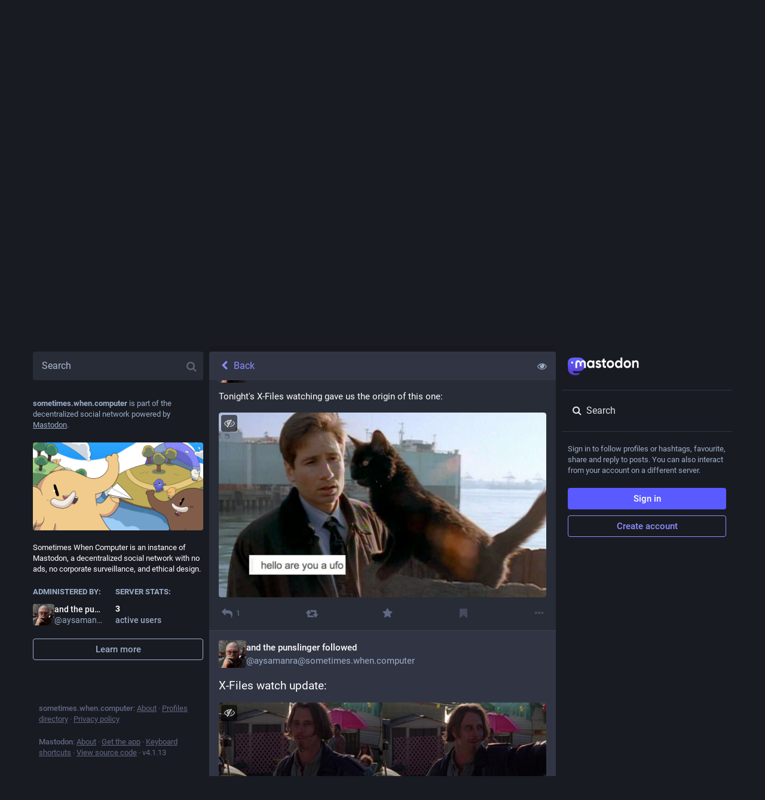

--- FILE ---
content_type: image/svg+xml
request_url: https://sometimes.when.computer/emoji/1faac.svg
body_size: 1279
content:
<svg xmlns="http://www.w3.org/2000/svg" viewBox="0 0 36 36" xml:space="preserve"><path fill="#3B94D9" d="M31.496 20.326a.588.588 0 0 0 .406-.239.522.522 0 0 0 .078-.446C31.554 18.134 29.677 17 27.425 17c-.837 0-1.67.28-2.425.68V6.5a2.5 2.5 0 1 0-5 0v-4a2.5 2.5 0 1 0-5 0v4a2.5 2.5 0 1 0-5 0v11.181c-.755-.4-1.587-.681-2.425-.681-2.252 0-4.13 1.134-4.556 2.64a.522.522 0 0 0 .078.446.588.588 0 0 0 .406.239c6.94.885 1.222 15.255 13.996 15.666 12.776-.41 7.058-14.781 13.997-15.665z"/><path fill="#FFF" d="M24 26.5S21.09 30 17.5 30 11 26.5 11 26.5s2.91-3.5 6.5-3.5 6.5 3.5 6.5 3.5z"/><circle fill="#5DADEC" cx="17.5" cy="26.5" r="3.5"/><circle cx="17.5" cy="26.5" r="2.5"/><circle fill="#FFF" cx="16" cy="25" r="1"/><path d="M15 3.5v-1a2.5 2.5 0 1 1 5 0v1a2.5 2.5 0 1 0-5 0zm17.686 16.236C31.848 18.074 29.783 17 27.425 17c-3.018 0-3.722 2.079-6.425 2.195 0-13.845-.267-13.703.653-14.043C23.206 4.575 25 5.702 25 7.5v-1c0-2.385-3.037-3.421-4.489-1.5-.661.876-.511.284-.511 14.145-1.157-.178-1.91-.715-2.5-1.109-.621.414-1.316.927-2.5 1.109V7.5c-.067-.367.253-1.489-.511-2.5C13.042 3.085 10 4.112 10 6.5v1c0-1.799 1.794-2.924 3.347-2.348.923.342.653.21.653 14.043C11.277 19.078 10.639 17 7.575 17c-2.358 0-4.423 1.074-5.261 2.736l.91.459c.961-1.911 4.422-3.228 7.634-1.011 1.954 1.35 4.663 1.373 6.642.054 1.979 1.319 4.688 1.295 6.642-.054 3.129-2.159 6.644-.959 7.634 1.011l.91-.459z" fill="#A8E0F9"/></svg>

--- FILE ---
content_type: image/svg+xml
request_url: https://sometimes.when.computer/emoji/1f52f.svg
body_size: 734
content:
<svg xmlns="http://www.w3.org/2000/svg" viewBox="0 0 36 36"><path fill="#9266CC" d="M36 32c0 2.209-1.791 4-4 4H4c-2.209 0-4-1.791-4-4V4c0-2.209 1.791-4 4-4h28c2.209 0 4 1.791 4 4v28z"/><path fill="#F5F8FA" d="M18 34.156c-1.011 0-1.928-.588-2.516-1.614L3.811 12.168c-.602-1.05-.66-2.149-.159-3.014.473-.816 1.363-1.284 2.441-1.284h24.816c1.09 0 1.978.473 2.438 1.296.485.869.396 1.961-.242 2.997l-12.63 20.468c-.597.969-1.499 1.525-2.475 1.525zM6.524 10.87l11.485 20.044 12.365-20.038-23.85-.006z"/><path fill="#F5F8FA" d="M30.909 27.5H6.093c-1.079 0-1.968-.469-2.441-1.285-.501-.865-.443-1.963.159-3.013L15.484 2.829c.589-1.027 1.505-1.615 2.516-1.615.976 0 1.878.557 2.476 1.527l12.63 20.466c.639 1.035.728 2.127.242 2.996-.46.824-1.349 1.297-2.439 1.297zM6.528 24.493l23.85.007L18.009 4.457 6.528 24.493z"/><circle fill="#F5F8FA" cx="18" cy="18" r="4"/></svg>

--- FILE ---
content_type: application/javascript
request_url: https://sometimes.when.computer/packs/js/locale_en-34eeefdc2bf6808ddd2b.chunk.js
body_size: 10855
content:
(window.webpackJsonp=window.webpackJsonp||[]).push([[68],{352:function(e){e.exports=JSON.parse('{"about.blocks":"Moderated servers","about.contact":"Contact:","about.disclaimer":"Mastodon is free, open-source software, and a trademark of Mastodon gGmbH.","about.domain_blocks.no_reason_available":"Reason not available","about.domain_blocks.preamble":"Mastodon generally allows you to view content from and interact with users from any other server in the fediverse. These are the exceptions that have been made on this particular server.","about.domain_blocks.silenced.explanation":"You will generally not see profiles and content from this server, unless you explicitly look it up or opt into it by following.","about.domain_blocks.silenced.title":"Limited","about.domain_blocks.suspended.explanation":"No data from this server will be processed, stored or exchanged, making any interaction or communication with users from this server impossible.","about.domain_blocks.suspended.title":"Suspended","about.not_available":"This information has not been made available on this server.","about.powered_by":"Decentralized social media powered by {mastodon}","about.rules":"Server rules","account.account_note_header":"Note","account.add_or_remove_from_list":"Add or Remove from lists","account.badges.bot":"Bot","account.badges.group":"Group","account.block":"Block @{name}","account.block_domain":"Block domain {domain}","account.blocked":"Blocked","account.browse_more_on_origin_server":"Browse more on the original profile","account.cancel_follow_request":"Withdraw follow request","account.direct":"Direct message @{name}","account.disable_notifications":"Stop notifying me when @{name} posts","account.domain_blocked":"Domain blocked","account.edit_profile":"Edit profile","account.enable_notifications":"Notify me when @{name} posts","account.endorse":"Feature on profile","account.featured_tags.last_status_at":"Last post on {date}","account.featured_tags.last_status_never":"No posts","account.featured_tags.title":"{name}\'s featured hashtags","account.follow":"Follow","account.followers":"Followers","account.followers.empty":"No one follows this user yet.","account.followers_counter":"{count, plural, one {{counter} Follower} other {{counter} Followers}}","account.following":"Following","account.following_counter":"{count, plural, one {{counter} Following} other {{counter} Following}}","account.follows.empty":"This user doesn\'t follow anyone yet.","account.follows_you":"Follows you","account.go_to_profile":"Go to profile","account.hide_reblogs":"Hide boosts from @{name}","account.joined_short":"Joined","account.languages":"Change subscribed languages","account.link_verified_on":"Ownership of this link was checked on {date}","account.locked_info":"This account privacy status is set to locked. The owner manually reviews who can follow them.","account.media":"Media","account.mention":"Mention @{name}","account.moved_to":"{name} has indicated that their new account is now:","account.mute":"Mute @{name}","account.mute_notifications":"Mute notifications from @{name}","account.muted":"Muted","account.open_original_page":"Open original page","account.posts":"Posts","account.posts_with_replies":"Posts and replies","account.report":"Report @{name}","account.requested":"Awaiting approval. Click to cancel follow request","account.requested_follow":"{name} has requested to follow you","account.share":"Share @{name}\'s profile","account.show_reblogs":"Show boosts from @{name}","account.statuses_counter":"{count, plural, one {{counter} Post} other {{counter} Posts}}","account.unblock":"Unblock @{name}","account.unblock_domain":"Unblock domain {domain}","account.unblock_short":"Unblock","account.unendorse":"Don\'t feature on profile","account.unfollow":"Unfollow","account.unmute":"Unmute @{name}","account.unmute_notifications":"Unmute notifications from @{name}","account.unmute_short":"Unmute","account_note.placeholder":"Click to add note","admin.dashboard.daily_retention":"User retention rate by day after sign-up","admin.dashboard.monthly_retention":"User retention rate by month after sign-up","admin.dashboard.retention.average":"Average","admin.dashboard.retention.cohort":"Sign-up month","admin.dashboard.retention.cohort_size":"New users","alert.rate_limited.message":"Please retry after {retry_time, time, medium}.","alert.rate_limited.title":"Rate limited","alert.unexpected.message":"An unexpected error occurred.","alert.unexpected.title":"Oops!","announcement.announcement":"Announcement","attachments_list.unprocessed":"(unprocessed)","audio.hide":"Hide audio","autosuggest_hashtag.per_week":"{count} per week","boost_modal.combo":"You can press {combo} to skip this next time","bundle_column_error.copy_stacktrace":"Copy error report","bundle_column_error.error.body":"The requested page could not be rendered. It could be due to a bug in our code, or a browser compatibility issue.","bundle_column_error.error.title":"Oh, no!","bundle_column_error.network.body":"There was an error when trying to load this page. This could be due to a temporary problem with your internet connection or this server.","bundle_column_error.network.title":"Network error","bundle_column_error.retry":"Try again","bundle_column_error.return":"Go back home","bundle_column_error.routing.body":"The requested page could not be found. Are you sure the URL in the address bar is correct?","bundle_column_error.routing.title":"404","bundle_modal_error.close":"Close","bundle_modal_error.message":"Something went wrong while loading this component.","bundle_modal_error.retry":"Try again","closed_registrations.other_server_instructions":"Since Mastodon is decentralized, you can create an account on another server and still interact with this one.","closed_registrations_modal.description":"Creating an account on {domain} is currently not possible, but please keep in mind that you do not need an account specifically on {domain} to use Mastodon.","closed_registrations_modal.find_another_server":"Find another server","closed_registrations_modal.preamble":"Mastodon is decentralized, so no matter where you create your account, you will be able to follow and interact with anyone on this server. You can even self-host it!","closed_registrations_modal.title":"Signing up on Mastodon","column.about":"About","column.blocks":"Blocked users","column.bookmarks":"Bookmarks","column.community":"Local timeline","column.direct":"Direct messages","column.directory":"Browse profiles","column.domain_blocks":"Blocked domains","column.favourites":"Favourites","column.follow_requests":"Follow requests","column.home":"Home","column.lists":"Lists","column.mutes":"Muted users","column.notifications":"Notifications","column.pins":"Pinned posts","column.public":"Federated timeline","column_back_button.label":"Back","column_header.hide_settings":"Hide settings","column_header.moveLeft_settings":"Move column to the left","column_header.moveRight_settings":"Move column to the right","column_header.pin":"Pin","column_header.show_settings":"Show settings","column_header.unpin":"Unpin","column_subheading.settings":"Settings","community.column_settings.local_only":"Local only","community.column_settings.media_only":"Media Only","community.column_settings.remote_only":"Remote only","compose.language.change":"Change language","compose.language.search":"Search languages...","compose_form.direct_message_warning_learn_more":"Learn more","compose_form.encryption_warning":"Posts on Mastodon are not end-to-end encrypted. Do not share any sensitive information over Mastodon.","compose_form.hashtag_warning":"This post won\'t be listed under any hashtag as it is not public. Only public posts can be searched by hashtag.","compose_form.lock_disclaimer":"Your account is not {locked}. Anyone can follow you to view your follower-only posts.","compose_form.lock_disclaimer.lock":"locked","compose_form.placeholder":"What\'s on your mind?","compose_form.poll.add_option":"Add a choice","compose_form.poll.duration":"Poll duration","compose_form.poll.option_placeholder":"Choice {number}","compose_form.poll.remove_option":"Remove this choice","compose_form.poll.switch_to_multiple":"Change poll to allow multiple choices","compose_form.poll.switch_to_single":"Change poll to allow for a single choice","compose_form.publish":"Publish","compose_form.publish_form":"Publish","compose_form.publish_loud":"{publish}!","compose_form.save_changes":"Save changes","compose_form.sensitive.hide":"{count, plural, one {Mark media as sensitive} other {Mark media as sensitive}}","compose_form.sensitive.marked":"{count, plural, one {Media is marked as sensitive} other {Media is marked as sensitive}}","compose_form.sensitive.unmarked":"{count, plural, one {Media is not marked as sensitive} other {Media is not marked as sensitive}}","compose_form.spoiler.marked":"Remove content warning","compose_form.spoiler.unmarked":"Add content warning","compose_form.spoiler_placeholder":"Write your warning here","confirmation_modal.cancel":"Cancel","confirmations.block.block_and_report":"Block & Report","confirmations.block.confirm":"Block","confirmations.block.message":"Are you sure you want to block {name}?","confirmations.cancel_follow_request.confirm":"Withdraw request","confirmations.cancel_follow_request.message":"Are you sure you want to withdraw your request to follow {name}?","confirmations.delete.confirm":"Delete","confirmations.delete.message":"Are you sure you want to delete this post?","confirmations.delete_list.confirm":"Delete","confirmations.delete_list.message":"Are you sure you want to permanently delete this list?","confirmations.discard_edit_media.confirm":"Discard","confirmations.discard_edit_media.message":"You have unsaved changes to the media description or preview, discard them anyway?","confirmations.domain_block.confirm":"Block entire domain","confirmations.domain_block.message":"Are you really, really sure you want to block the entire {domain}? In most cases a few targeted blocks or mutes are sufficient and preferable. You will not see content from that domain in any public timelines or your notifications. Your followers from that domain will be removed.","confirmations.edit.confirm":"Edit","confirmations.edit.message":"Editing now will overwrite the message you are currently composing. Are you sure you want to proceed?","confirmations.logout.confirm":"Log out","confirmations.logout.message":"Are you sure you want to log out?","confirmations.mute.confirm":"Mute","confirmations.mute.explanation":"This will hide posts from them and posts mentioning them, but it will still allow them to see your posts and follow you.","confirmations.mute.message":"Are you sure you want to mute {name}?","confirmations.redraft.confirm":"Delete & redraft","confirmations.redraft.message":"Are you sure you want to delete this post and re-draft it? Favourites and boosts will be lost, and replies to the original post will be orphaned.","confirmations.reply.confirm":"Reply","confirmations.reply.message":"Replying now will overwrite the message you are currently composing. Are you sure you want to proceed?","confirmations.unfollow.confirm":"Unfollow","confirmations.unfollow.message":"Are you sure you want to unfollow {name}?","conversation.delete":"Delete conversation","conversation.mark_as_read":"Mark as read","conversation.open":"View conversation","conversation.with":"With {names}","copypaste.copied":"Copied","copypaste.copy":"Copy","directory.federated":"From known fediverse","directory.local":"From {domain} only","directory.new_arrivals":"New arrivals","directory.recently_active":"Recently active","disabled_account_banner.account_settings":"Account settings","disabled_account_banner.text":"Your account {disabledAccount} is currently disabled.","dismissable_banner.community_timeline":"These are the most recent public posts from people whose accounts are hosted by {domain}.","dismissable_banner.dismiss":"Dismiss","dismissable_banner.explore_links":"These news stories are being talked about by people on this and other servers of the decentralized network right now.","dismissable_banner.explore_statuses":"These posts from this and other servers in the decentralized network are gaining traction on this server right now.","dismissable_banner.explore_tags":"These hashtags are gaining traction among people on this and other servers of the decentralized network right now.","dismissable_banner.public_timeline":"These are the most recent public posts from people on this and other servers of the decentralized network that this server knows about.","embed.instructions":"Embed this post on your website by copying the code below.","embed.preview":"Here is what it will look like:","emoji_button.activity":"Activity","emoji_button.clear":"Clear","emoji_button.custom":"Custom","emoji_button.flags":"Flags","emoji_button.food":"Food & Drink","emoji_button.label":"Insert emoji","emoji_button.nature":"Nature","emoji_button.not_found":"No matching emojis found","emoji_button.objects":"Objects","emoji_button.people":"People","emoji_button.recent":"Frequently used","emoji_button.search":"Search...","emoji_button.search_results":"Search results","emoji_button.symbols":"Symbols","emoji_button.travel":"Travel & Places","empty_column.account_suspended":"Account suspended","empty_column.account_timeline":"No posts here!","empty_column.account_unavailable":"Profile unavailable","empty_column.blocks":"You haven\'t blocked any users yet.","empty_column.bookmarked_statuses":"You don\'t have any bookmarked posts yet. When you bookmark one, it will show up here.","empty_column.community":"The local timeline is empty. Write something publicly to get the ball rolling!","empty_column.direct":"You don\'t have any direct messages yet. When you send or receive one, it will show up here.","empty_column.domain_blocks":"There are no blocked domains yet.","empty_column.explore_statuses":"Nothing is trending right now. Check back later!","empty_column.favourited_statuses":"You don\'t have any favourite posts yet. When you favourite one, it will show up here.","empty_column.favourites":"No one has favourited this post yet. When someone does, they will show up here.","empty_column.follow_recommendations":"Looks like no suggestions could be generated for you. You can try using search to look for people you might know or explore trending hashtags.","empty_column.follow_requests":"You don\'t have any follow requests yet. When you receive one, it will show up here.","empty_column.followed_tags":"You have not followed any hashtags yet. When you do, they will show up here.","empty_column.hashtag":"There is nothing in this hashtag yet.","empty_column.home":"Your home timeline is empty! Follow more people to fill it up. {suggestions}","empty_column.home.suggestions":"See some suggestions","empty_column.list":"There is nothing in this list yet. When members of this list publish new posts, they will appear here.","empty_column.lists":"You don\'t have any lists yet. When you create one, it will show up here.","empty_column.mutes":"You haven\'t muted any users yet.","empty_column.notifications":"You don\'t have any notifications yet. When other people interact with you, you will see it here.","empty_column.public":"There is nothing here! Write something publicly, or manually follow users from other servers to fill it up","error.unexpected_crash.explanation":"Due to a bug in our code or a browser compatibility issue, this page could not be displayed correctly.","error.unexpected_crash.explanation_addons":"This page could not be displayed correctly. This error is likely caused by a browser add-on or automatic translation tools.","error.unexpected_crash.next_steps":"Try refreshing the page. If that does not help, you may still be able to use Mastodon through a different browser or native app.","error.unexpected_crash.next_steps_addons":"Try disabling them and refreshing the page. If that does not help, you may still be able to use Mastodon through a different browser or native app.","errors.unexpected_crash.copy_stacktrace":"Copy stacktrace to clipboard","errors.unexpected_crash.report_issue":"Report issue","explore.search_results":"Search results","explore.suggested_follows":"For you","explore.title":"Explore","explore.trending_links":"News","explore.trending_statuses":"Posts","explore.trending_tags":"Hashtags","filter_modal.added.context_mismatch_explanation":"This filter category does not apply to the context in which you have accessed this post. If you want the post to be filtered in this context too, you will have to edit the filter.","filter_modal.added.context_mismatch_title":"Context mismatch!","filter_modal.added.expired_explanation":"This filter category has expired, you will need to change the expiration date for it to apply.","filter_modal.added.expired_title":"Expired filter!","filter_modal.added.review_and_configure":"To review and further configure this filter category, go to the {settings_link}.","filter_modal.added.review_and_configure_title":"Filter settings","filter_modal.added.settings_link":"settings page","filter_modal.added.short_explanation":"This post has been added to the following filter category: {title}.","filter_modal.added.title":"Filter added!","filter_modal.select_filter.context_mismatch":"does not apply to this context","filter_modal.select_filter.expired":"expired","filter_modal.select_filter.prompt_new":"New category: {name}","filter_modal.select_filter.search":"Search or create","filter_modal.select_filter.subtitle":"Use an existing category or create a new one","filter_modal.select_filter.title":"Filter this post","filter_modal.title.status":"Filter a post","follow_recommendations.done":"Done","follow_recommendations.heading":"Follow people you\'d like to see posts from! Here are some suggestions.","follow_recommendations.lead":"Posts from people you follow will show up in chronological order on your home feed. Don\'t be afraid to make mistakes, you can unfollow people just as easily any time!","follow_request.authorize":"Authorize","follow_request.reject":"Reject","follow_requests.unlocked_explanation":"Even though your account is not locked, the {domain} staff thought you might want to review follow requests from these accounts manually.","followed_tags":"Followed hashtags","footer.about":"About","footer.directory":"Profiles directory","footer.get_app":"Get the app","footer.invite":"Invite people","footer.keyboard_shortcuts":"Keyboard shortcuts","footer.privacy_policy":"Privacy policy","footer.source_code":"View source code","footer.status":"Status","generic.saved":"Saved","getting_started.heading":"Getting started","hashtag.column_header.tag_mode.all":"and {additional}","hashtag.column_header.tag_mode.any":"or {additional}","hashtag.column_header.tag_mode.none":"without {additional}","hashtag.column_settings.select.no_options_message":"No suggestions found","hashtag.column_settings.select.placeholder":"Enter hashtags…","hashtag.column_settings.tag_mode.all":"All of these","hashtag.column_settings.tag_mode.any":"Any of these","hashtag.column_settings.tag_mode.none":"None of these","hashtag.column_settings.tag_toggle":"Include additional tags for this column","hashtag.follow":"Follow hashtag","hashtag.unfollow":"Unfollow hashtag","home.column_settings.basic":"Basic","home.column_settings.show_reblogs":"Show boosts","home.column_settings.show_replies":"Show replies","home.hide_announcements":"Hide announcements","home.show_announcements":"Show announcements","interaction_modal.description.favourite":"With an account on Mastodon, you can favourite this post to let the author know you appreciate it and save it for later.","interaction_modal.description.follow":"With an account on Mastodon, you can follow {name} to receive their posts in your home feed.","interaction_modal.description.reblog":"With an account on Mastodon, you can boost this post to share it with your own followers.","interaction_modal.description.reply":"With an account on Mastodon, you can respond to this post.","interaction_modal.on_another_server":"On a different server","interaction_modal.on_this_server":"On this server","interaction_modal.other_server_instructions":"Copy and paste this URL into the search field of your favourite Mastodon app or the web interface of your Mastodon server.","interaction_modal.preamble":"Since Mastodon is decentralized, you can use your existing account hosted by another Mastodon server or compatible platform if you don\'t have an account on this one.","interaction_modal.title.favourite":"Favourite {name}\'s post","interaction_modal.title.follow":"Follow {name}","interaction_modal.title.reblog":"Boost {name}\'s post","interaction_modal.title.reply":"Reply to {name}\'s post","intervals.full.days":"{number, plural, one {# day} other {# days}}","intervals.full.hours":"{number, plural, one {# hour} other {# hours}}","intervals.full.minutes":"{number, plural, one {# minute} other {# minutes}}","keyboard_shortcuts.back":"Navigate back","keyboard_shortcuts.blocked":"Open blocked users list","keyboard_shortcuts.boost":"Boost post","keyboard_shortcuts.column":"Focus column","keyboard_shortcuts.compose":"Focus compose textarea","keyboard_shortcuts.description":"Description","keyboard_shortcuts.direct":"to open direct messages column","keyboard_shortcuts.down":"Move down in the list","keyboard_shortcuts.enter":"Open post","keyboard_shortcuts.favourite":"Favourite post","keyboard_shortcuts.favourites":"Open favourites list","keyboard_shortcuts.federated":"Open federated timeline","keyboard_shortcuts.heading":"Keyboard shortcuts","keyboard_shortcuts.home":"Open home timeline","keyboard_shortcuts.hotkey":"Hotkey","keyboard_shortcuts.legend":"Display this legend","keyboard_shortcuts.local":"Open local timeline","keyboard_shortcuts.mention":"Mention author","keyboard_shortcuts.muted":"Open muted users list","keyboard_shortcuts.my_profile":"Open your profile","keyboard_shortcuts.notifications":"Open notifications column","keyboard_shortcuts.open_media":"Open media","keyboard_shortcuts.pinned":"Open pinned posts list","keyboard_shortcuts.profile":"Open author\'s profile","keyboard_shortcuts.reply":"Reply to post","keyboard_shortcuts.requests":"Open follow requests list","keyboard_shortcuts.search":"Focus search bar","keyboard_shortcuts.spoilers":"Show/hide CW field","keyboard_shortcuts.start":"Open “get started” column","keyboard_shortcuts.toggle_hidden":"Show/hide text behind CW","keyboard_shortcuts.toggle_sensitivity":"Show/hide media","keyboard_shortcuts.toot":"Start a new post","keyboard_shortcuts.unfocus":"Unfocus compose textarea/search","keyboard_shortcuts.up":"Move up in the list","lightbox.close":"Close","lightbox.compress":"Compress image view box","lightbox.expand":"Expand image view box","lightbox.next":"Next","lightbox.previous":"Previous","limited_account_hint.action":"Show profile anyway","limited_account_hint.title":"This profile has been hidden by the moderators of {domain}.","lists.account.add":"Add to list","lists.account.remove":"Remove from list","lists.delete":"Delete list","lists.edit":"Edit list","lists.edit.submit":"Change title","lists.new.create":"Add list","lists.new.title_placeholder":"New list title","lists.replies_policy.followed":"Any followed user","lists.replies_policy.list":"Members of the list","lists.replies_policy.none":"No one","lists.replies_policy.title":"Show replies to:","lists.search":"Search among people you follow","lists.subheading":"Your lists","load_pending":"{count, plural, one {# new item} other {# new items}}","loading_indicator.label":"Loading...","media_gallery.toggle_visible":"{number, plural, one {Hide image} other {Hide images}}","missing_indicator.label":"Not found","missing_indicator.sublabel":"This resource could not be found","moved_to_account_banner.text":"Your account {disabledAccount} is currently disabled because you moved to {movedToAccount}.","mute_modal.duration":"Duration","mute_modal.hide_notifications":"Hide notifications from this user?","mute_modal.indefinite":"Indefinite","navigation_bar.about":"About","navigation_bar.blocks":"Blocked users","navigation_bar.bookmarks":"Bookmarks","navigation_bar.community_timeline":"Local timeline","navigation_bar.compose":"Compose new post","navigation_bar.direct":"Direct messages","navigation_bar.discover":"Discover","navigation_bar.domain_blocks":"Blocked domains","navigation_bar.edit_profile":"Edit profile","navigation_bar.explore":"Explore","navigation_bar.favourites":"Favourites","navigation_bar.filters":"Muted words","navigation_bar.follow_requests":"Follow requests","navigation_bar.followed_tags":"Followed hashtags","navigation_bar.follows_and_followers":"Follows and followers","navigation_bar.lists":"Lists","navigation_bar.logout":"Logout","navigation_bar.mutes":"Muted users","navigation_bar.personal":"Personal","navigation_bar.pins":"Pinned posts","navigation_bar.preferences":"Preferences","navigation_bar.public_timeline":"Federated timeline","navigation_bar.search":"Search","navigation_bar.security":"Security","not_signed_in_indicator.not_signed_in":"You need to sign in to access this resource.","notification.admin.report":"{name} reported {target}","notification.admin.sign_up":"{name} signed up","notification.favourite":"{name} favourited your post","notification.follow":"{name} followed you","notification.follow_request":"{name} has requested to follow you","notification.mention":"{name} mentioned you","notification.own_poll":"Your poll has ended","notification.poll":"A poll you have voted in has ended","notification.reblog":"{name} boosted your post","notification.status":"{name} just posted","notification.update":"{name} edited a post","notifications.clear":"Clear notifications","notifications.clear_confirmation":"Are you sure you want to permanently clear all your notifications?","notifications.column_settings.admin.report":"New reports:","notifications.column_settings.admin.sign_up":"New sign-ups:","notifications.column_settings.alert":"Desktop notifications","notifications.column_settings.favourite":"Favourites:","notifications.column_settings.filter_bar.advanced":"Display all categories","notifications.column_settings.filter_bar.category":"Quick filter bar","notifications.column_settings.filter_bar.show_bar":"Show filter bar","notifications.column_settings.follow":"New followers:","notifications.column_settings.follow_request":"New follow requests:","notifications.column_settings.mention":"Mentions:","notifications.column_settings.poll":"Poll results:","notifications.column_settings.push":"Push notifications","notifications.column_settings.reblog":"Boosts:","notifications.column_settings.show":"Show in column","notifications.column_settings.sound":"Play sound","notifications.column_settings.status":"New posts:","notifications.column_settings.unread_notifications.category":"Unread notifications","notifications.column_settings.unread_notifications.highlight":"Highlight unread notifications","notifications.column_settings.update":"Edits:","notifications.filter.all":"All","notifications.filter.boosts":"Boosts","notifications.filter.favourites":"Favourites","notifications.filter.follows":"Follows","notifications.filter.mentions":"Mentions","notifications.filter.polls":"Poll results","notifications.filter.statuses":"Updates from people you follow","notifications.grant_permission":"Grant permission.","notifications.group":"{count} notifications","notifications.mark_as_read":"Mark every notification as read","notifications.permission_denied":"Desktop notifications are unavailable due to previously denied browser permissions request","notifications.permission_denied_alert":"Desktop notifications can\'t be enabled, as browser permission has been denied before","notifications.permission_required":"Desktop notifications are unavailable because the required permission has not been granted.","notifications_permission_banner.enable":"Enable desktop notifications","notifications_permission_banner.how_to_control":"To receive notifications when Mastodon isn\'t open, enable desktop notifications. You can control precisely which types of interactions generate desktop notifications through the {icon} button above once they\'re enabled.","notifications_permission_banner.title":"Never miss a thing","picture_in_picture.restore":"Put it back","poll.closed":"Closed","poll.refresh":"Refresh","poll.total_people":"{count, plural, one {# person} other {# people}}","poll.total_votes":"{count, plural, one {# vote} other {# votes}}","poll.vote":"Vote","poll.voted":"You voted for this answer","poll.votes":"{votes, plural, one {# vote} other {# votes}}","poll_button.add_poll":"Add a poll","poll_button.remove_poll":"Remove poll","privacy.change":"Change post privacy","privacy.direct.long":"Visible for mentioned users only","privacy.direct.short":"Mentioned people only","privacy.private.long":"Visible for followers only","privacy.private.short":"Followers only","privacy.public.long":"Visible for all","privacy.public.short":"Public","privacy.unlisted.long":"Visible for all, but opted-out of discovery features","privacy.unlisted.short":"Unlisted","privacy_policy.last_updated":"Last updated {date}","privacy_policy.title":"Privacy Policy","refresh":"Refresh","regeneration_indicator.label":"Loading…","regeneration_indicator.sublabel":"Your home feed is being prepared!","relative_time.days":"{number}d","relative_time.full.days":"{number, plural, one {# day} other {# days}} ago","relative_time.full.hours":"{number, plural, one {# hour} other {# hours}} ago","relative_time.full.just_now":"just now","relative_time.full.minutes":"{number, plural, one {# minute} other {# minutes}} ago","relative_time.full.seconds":"{number, plural, one {# second} other {# seconds}} ago","relative_time.hours":"{number}h","relative_time.just_now":"now","relative_time.minutes":"{number}m","relative_time.seconds":"{number}s","relative_time.today":"today","reply_indicator.cancel":"Cancel","report.block":"Block","report.block_explanation":"You will not see their posts. They will not be able to see your posts or follow you. They will be able to tell that they are blocked.","report.categories.other":"Other","report.categories.spam":"Spam","report.categories.violation":"Content violates one or more server rules","report.category.subtitle":"Choose the best match","report.category.title":"Tell us what\'s going on with this {type}","report.category.title_account":"profile","report.category.title_status":"post","report.close":"Done","report.comment.title":"Is there anything else you think we should know?","report.forward":"Forward to {target}","report.forward_hint":"The account is from another server. Send an anonymized copy of the report there as well?","report.mute":"Mute","report.mute_explanation":"You will not see their posts. They can still follow you and see your posts and will not know that they are muted.","report.next":"Next","report.placeholder":"Additional comments","report.reasons.dislike":"I don\'t like it","report.reasons.dislike_description":"It is not something you want to see","report.reasons.other":"It\'s something else","report.reasons.other_description":"The issue does not fit into other categories","report.reasons.spam":"It\'s spam","report.reasons.spam_description":"Malicious links, fake engagement, or repetitive replies","report.reasons.violation":"It violates server rules","report.reasons.violation_description":"You are aware that it breaks specific rules","report.rules.subtitle":"Select all that apply","report.rules.title":"Which rules are being violated?","report.statuses.subtitle":"Select all that apply","report.statuses.title":"Are there any posts that back up this report?","report.submit":"Submit","report.target":"Reporting {target}","report.thanks.take_action":"Here are your options for controlling what you see on Mastodon:","report.thanks.take_action_actionable":"While we review this, you can take action against @{name}:","report.thanks.title":"Don\'t want to see this?","report.thanks.title_actionable":"Thanks for reporting, we\'ll look into this.","report.unfollow":"Unfollow @{name}","report.unfollow_explanation":"You are following this account. To not see their posts in your home feed anymore, unfollow them.","report_notification.attached_statuses":"{count, plural, one {{count} post} other {{count} posts}} attached","report_notification.categories.other":"Other","report_notification.categories.spam":"Spam","report_notification.categories.violation":"Rule violation","report_notification.open":"Open report","search.placeholder":"Search","search.search_or_paste":"Search or paste URL","search_popout.search_format":"Advanced search format","search_popout.tips.full_text":"Simple text returns posts you have written, favourited, boosted, or have been mentioned in, as well as matching usernames, display names, and hashtags.","search_popout.tips.hashtag":"hashtag","search_popout.tips.status":"post","search_popout.tips.text":"Simple text returns matching display names, usernames and hashtags","search_popout.tips.user":"user","search_results.accounts":"People","search_results.all":"All","search_results.hashtags":"Hashtags","search_results.nothing_found":"Could not find anything for these search terms","search_results.statuses":"Posts","search_results.statuses_fts_disabled":"Searching posts by their content is not enabled on this Mastodon server.","search_results.title":"Search for {q}","search_results.total":"{count, number} {count, plural, one {result} other {results}}","server_banner.about_active_users":"People using this server during the last 30 days (Monthly Active Users)","server_banner.active_users":"active users","server_banner.administered_by":"Administered by:","server_banner.introduction":"{domain} is part of the decentralized social network powered by {mastodon}.","server_banner.learn_more":"Learn more","server_banner.server_stats":"Server stats:","sign_in_banner.create_account":"Create account","sign_in_banner.sign_in":"Sign in","sign_in_banner.text":"Sign in to follow profiles or hashtags, favourite, share and reply to posts. You can also interact from your account on a different server.","status.admin_account":"Open moderation interface for @{name}","status.admin_domain":"Open moderation interface for {domain}","status.admin_status":"Open this post in the moderation interface","status.block":"Block @{name}","status.bookmark":"Bookmark","status.cancel_reblog_private":"Unboost","status.cannot_reblog":"This post cannot be boosted","status.copy":"Copy link to post","status.delete":"Delete","status.detailed_status":"Detailed conversation view","status.direct":"Direct message @{name}","status.edit":"Edit","status.edited":"Edited {date}","status.edited_x_times":"Edited {count, plural, one {{count} time} other {{count} times}}","status.embed":"Embed","status.favourite":"Favourite","status.filter":"Filter this post","status.filtered":"Filtered","status.hide":"Hide post","status.history.created":"{name} created {date}","status.history.edited":"{name} edited {date}","status.load_more":"Load more","status.media_hidden":"Media hidden","status.mention":"Mention @{name}","status.more":"More","status.mute":"Mute @{name}","status.mute_conversation":"Mute conversation","status.open":"Expand this post","status.pin":"Pin on profile","status.pinned":"Pinned post","status.read_more":"Read more","status.reblog":"Boost","status.reblog_private":"Boost with original visibility","status.reblogged_by":"{name} boosted","status.reblogs.empty":"No one has boosted this post yet. When someone does, they will show up here.","status.redraft":"Delete & re-draft","status.remove_bookmark":"Remove bookmark","status.replied_to":"Replied to {name}","status.reply":"Reply","status.replyAll":"Reply to thread","status.report":"Report @{name}","status.sensitive_warning":"Sensitive content","status.share":"Share","status.show_filter_reason":"Show anyway","status.show_less":"Show less","status.show_less_all":"Show less for all","status.show_more":"Show more","status.show_more_all":"Show more for all","status.show_original":"Show original","status.translate":"Translate","status.translated_from_with":"Translated from {lang} using {provider}","status.uncached_media_warning":"Not available","status.unmute_conversation":"Unmute conversation","status.unpin":"Unpin from profile","subscribed_languages.lead":"Only posts in selected languages will appear on your home and list timelines after the change. Select none to receive posts in all languages.","subscribed_languages.save":"Save changes","subscribed_languages.target":"Change subscribed languages for {target}","suggestions.dismiss":"Dismiss suggestion","suggestions.header":"You might be interested in…","tabs_bar.federated_timeline":"Federated","tabs_bar.home":"Home","tabs_bar.local_timeline":"Local","tabs_bar.notifications":"Notifications","time_remaining.days":"{number, plural, one {# day} other {# days}} left","time_remaining.hours":"{number, plural, one {# hour} other {# hours}} left","time_remaining.minutes":"{number, plural, one {# minute} other {# minutes}} left","time_remaining.moments":"Moments remaining","time_remaining.seconds":"{number, plural, one {# second} other {# seconds}} left","timeline_hint.remote_resource_not_displayed":"{resource} from other servers are not displayed.","timeline_hint.resources.followers":"Followers","timeline_hint.resources.follows":"Follows","timeline_hint.resources.statuses":"Older posts","trends.counter_by_accounts":"{count, plural, one {{counter} person} other {{counter} people}} in the past {days, plural, one {day} other {{days} days}}","trends.trending_now":"Trending now","ui.beforeunload":"Your draft will be lost if you leave Mastodon.","units.short.billion":"{count}B","units.short.million":"{count}M","units.short.thousand":"{count}K","upload_area.title":"Drag & drop to upload","upload_button.label":"Add images, a video or an audio file","upload_error.limit":"File upload limit exceeded.","upload_error.poll":"File upload not allowed with polls.","upload_form.audio_description":"Describe for people who are deaf or hard of hearing","upload_form.description":"Describe for people who are blind or have low vision","upload_form.description_missing":"No description added","upload_form.edit":"Edit","upload_form.thumbnail":"Change thumbnail","upload_form.undo":"Delete","upload_form.video_description":"Describe for people who are deaf, hard of hearing, blind or have low vision","upload_modal.analyzing_picture":"Analyzing picture…","upload_modal.apply":"Apply","upload_modal.applying":"Applying…","upload_modal.choose_image":"Choose image","upload_modal.description_placeholder":"A quick brown fox jumps over the lazy dog","upload_modal.detect_text":"Detect text from picture","upload_modal.edit_media":"Edit media","upload_modal.hint":"Click or drag the circle on the preview to choose the focal point which will always be in view on all thumbnails.","upload_modal.preparing_ocr":"Preparing OCR…","upload_modal.preview_label":"Preview ({ratio})","upload_progress.label":"Uploading...","upload_progress.processing":"Processing…","video.close":"Close video","video.download":"Download file","video.exit_fullscreen":"Exit full screen","video.expand":"Expand video","video.fullscreen":"Full screen","video.hide":"Hide video","video.mute":"Mute sound","video.pause":"Pause","video.play":"Play","video.unmute":"Unmute sound"}')},635:function(e,o,t){"use strict";t.r(o);var n=t(352),s=t(44),i=t.n(s),a=t(5);Object(a.setLocale)({messages:n,localeData:i()})}},[[635,0]]]);
//# sourceMappingURL=locale_en-34eeefdc2bf6808ddd2b.chunk.js.map